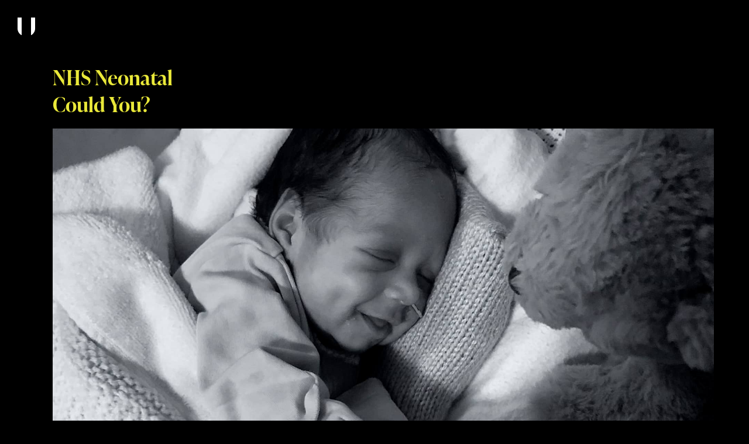

--- FILE ---
content_type: text/html; charset=UTF-8
request_url: https://www.unit.tv/clips/could-you/
body_size: 6246
content:
<!DOCTYPE html>
<html class="no-js" lang="en" prefix="og: http://ogp.me/ns#">
<head>
  <meta charset="UTF-8" />
  <link rel="stylesheet" property="stylesheet" href="https://www.unit.tv/wp-content/themes/unit-chisel/dist/styles/main-61d65e8c10.css" type="text/css">
  <link rel="stylesheet" href="https://use.typekit.net/wdc4jzc.css">
  <meta name="viewport" content="width=device-width, initial-scale=1">
  <script>document.documentElement.classList.remove('no-js');</script>
      <script src="https://www.unit.tv/wp-content/themes/unit-chisel/dist/scripts/app-1975a7f310.bundle.js" defer></script>
  <link rel="pingback" href="https://www.unit.tv/xmlrpc.php" />
  	<style>img:is([sizes="auto" i], [sizes^="auto," i]) { contain-intrinsic-size: 3000px 1500px }</style>
	
<!-- Search Engine Optimization by Rank Math PRO - https://rankmath.com/ -->
<title>Could You? - UNIT</title>
<meta name="robots" content="index, follow, max-snippet:-1, max-video-preview:-1, max-image-preview:large"/>
<link rel="canonical" href="https://www.unit.tv/clips/could-you/" />
<meta property="og:locale" content="en_US" />
<meta property="og:type" content="article" />
<meta property="og:title" content="Could You? - UNIT" />
<meta property="og:url" content="https://www.unit.tv/clips/could-you/" />
<meta property="og:site_name" content="UNIT Studios" />
<meta property="article:tag" content="Audio" />
<meta property="article:tag" content="Could You?" />
<meta property="article:tag" content="Hannah Webster" />
<meta property="article:tag" content="NHS Neonatal" />
<meta property="article:tag" content="Sound" />
<meta property="og:updated_time" content="2023-08-23T12:34:28+01:00" />
<meta property="og:image" content="https://cdn.unit.tv/wp-content/uploads/2022/07/22193139/4-1.jpg" />
<meta property="og:image:secure_url" content="https://cdn.unit.tv/wp-content/uploads/2022/07/22193139/4-1.jpg" />
<meta property="og:image:width" content="1920" />
<meta property="og:image:height" content="1080" />
<meta property="og:image:alt" content="Could You?" />
<meta property="og:image:type" content="image/jpeg" />
<meta name="twitter:card" content="summary_large_image" />
<meta name="twitter:title" content="Could You? - UNIT" />
<meta name="twitter:image" content="https://cdn.unit.tv/wp-content/uploads/2022/07/22193139/4-1.jpg" />
<!-- /Rank Math WordPress SEO plugin -->

<link rel='stylesheet' id='wp-block-library-css' href='https://www.unit.tv/wp-includes/css/dist/block-library/style.min.css' type='text/css' media='all' />
<style id='classic-theme-styles-inline-css' type='text/css'>
/*! This file is auto-generated */
.wp-block-button__link{color:#fff;background-color:#32373c;border-radius:9999px;box-shadow:none;text-decoration:none;padding:calc(.667em + 2px) calc(1.333em + 2px);font-size:1.125em}.wp-block-file__button{background:#32373c;color:#fff;text-decoration:none}
</style>
<style id='global-styles-inline-css' type='text/css'>
:root{--wp--preset--aspect-ratio--square: 1;--wp--preset--aspect-ratio--4-3: 4/3;--wp--preset--aspect-ratio--3-4: 3/4;--wp--preset--aspect-ratio--3-2: 3/2;--wp--preset--aspect-ratio--2-3: 2/3;--wp--preset--aspect-ratio--16-9: 16/9;--wp--preset--aspect-ratio--9-16: 9/16;--wp--preset--color--black: #000000;--wp--preset--color--cyan-bluish-gray: #abb8c3;--wp--preset--color--white: #ffffff;--wp--preset--color--pale-pink: #f78da7;--wp--preset--color--vivid-red: #cf2e2e;--wp--preset--color--luminous-vivid-orange: #ff6900;--wp--preset--color--luminous-vivid-amber: #fcb900;--wp--preset--color--light-green-cyan: #7bdcb5;--wp--preset--color--vivid-green-cyan: #00d084;--wp--preset--color--pale-cyan-blue: #8ed1fc;--wp--preset--color--vivid-cyan-blue: #0693e3;--wp--preset--color--vivid-purple: #9b51e0;--wp--preset--gradient--vivid-cyan-blue-to-vivid-purple: linear-gradient(135deg,rgba(6,147,227,1) 0%,rgb(155,81,224) 100%);--wp--preset--gradient--light-green-cyan-to-vivid-green-cyan: linear-gradient(135deg,rgb(122,220,180) 0%,rgb(0,208,130) 100%);--wp--preset--gradient--luminous-vivid-amber-to-luminous-vivid-orange: linear-gradient(135deg,rgba(252,185,0,1) 0%,rgba(255,105,0,1) 100%);--wp--preset--gradient--luminous-vivid-orange-to-vivid-red: linear-gradient(135deg,rgba(255,105,0,1) 0%,rgb(207,46,46) 100%);--wp--preset--gradient--very-light-gray-to-cyan-bluish-gray: linear-gradient(135deg,rgb(238,238,238) 0%,rgb(169,184,195) 100%);--wp--preset--gradient--cool-to-warm-spectrum: linear-gradient(135deg,rgb(74,234,220) 0%,rgb(151,120,209) 20%,rgb(207,42,186) 40%,rgb(238,44,130) 60%,rgb(251,105,98) 80%,rgb(254,248,76) 100%);--wp--preset--gradient--blush-light-purple: linear-gradient(135deg,rgb(255,206,236) 0%,rgb(152,150,240) 100%);--wp--preset--gradient--blush-bordeaux: linear-gradient(135deg,rgb(254,205,165) 0%,rgb(254,45,45) 50%,rgb(107,0,62) 100%);--wp--preset--gradient--luminous-dusk: linear-gradient(135deg,rgb(255,203,112) 0%,rgb(199,81,192) 50%,rgb(65,88,208) 100%);--wp--preset--gradient--pale-ocean: linear-gradient(135deg,rgb(255,245,203) 0%,rgb(182,227,212) 50%,rgb(51,167,181) 100%);--wp--preset--gradient--electric-grass: linear-gradient(135deg,rgb(202,248,128) 0%,rgb(113,206,126) 100%);--wp--preset--gradient--midnight: linear-gradient(135deg,rgb(2,3,129) 0%,rgb(40,116,252) 100%);--wp--preset--font-size--small: 13px;--wp--preset--font-size--medium: 20px;--wp--preset--font-size--large: 36px;--wp--preset--font-size--x-large: 42px;--wp--preset--spacing--20: 0.44rem;--wp--preset--spacing--30: 0.67rem;--wp--preset--spacing--40: 1rem;--wp--preset--spacing--50: 1.5rem;--wp--preset--spacing--60: 2.25rem;--wp--preset--spacing--70: 3.38rem;--wp--preset--spacing--80: 5.06rem;--wp--preset--shadow--natural: 6px 6px 9px rgba(0, 0, 0, 0.2);--wp--preset--shadow--deep: 12px 12px 50px rgba(0, 0, 0, 0.4);--wp--preset--shadow--sharp: 6px 6px 0px rgba(0, 0, 0, 0.2);--wp--preset--shadow--outlined: 6px 6px 0px -3px rgba(255, 255, 255, 1), 6px 6px rgba(0, 0, 0, 1);--wp--preset--shadow--crisp: 6px 6px 0px rgba(0, 0, 0, 1);}:where(.is-layout-flex){gap: 0.5em;}:where(.is-layout-grid){gap: 0.5em;}body .is-layout-flex{display: flex;}.is-layout-flex{flex-wrap: wrap;align-items: center;}.is-layout-flex > :is(*, div){margin: 0;}body .is-layout-grid{display: grid;}.is-layout-grid > :is(*, div){margin: 0;}:where(.wp-block-columns.is-layout-flex){gap: 2em;}:where(.wp-block-columns.is-layout-grid){gap: 2em;}:where(.wp-block-post-template.is-layout-flex){gap: 1.25em;}:where(.wp-block-post-template.is-layout-grid){gap: 1.25em;}.has-black-color{color: var(--wp--preset--color--black) !important;}.has-cyan-bluish-gray-color{color: var(--wp--preset--color--cyan-bluish-gray) !important;}.has-white-color{color: var(--wp--preset--color--white) !important;}.has-pale-pink-color{color: var(--wp--preset--color--pale-pink) !important;}.has-vivid-red-color{color: var(--wp--preset--color--vivid-red) !important;}.has-luminous-vivid-orange-color{color: var(--wp--preset--color--luminous-vivid-orange) !important;}.has-luminous-vivid-amber-color{color: var(--wp--preset--color--luminous-vivid-amber) !important;}.has-light-green-cyan-color{color: var(--wp--preset--color--light-green-cyan) !important;}.has-vivid-green-cyan-color{color: var(--wp--preset--color--vivid-green-cyan) !important;}.has-pale-cyan-blue-color{color: var(--wp--preset--color--pale-cyan-blue) !important;}.has-vivid-cyan-blue-color{color: var(--wp--preset--color--vivid-cyan-blue) !important;}.has-vivid-purple-color{color: var(--wp--preset--color--vivid-purple) !important;}.has-black-background-color{background-color: var(--wp--preset--color--black) !important;}.has-cyan-bluish-gray-background-color{background-color: var(--wp--preset--color--cyan-bluish-gray) !important;}.has-white-background-color{background-color: var(--wp--preset--color--white) !important;}.has-pale-pink-background-color{background-color: var(--wp--preset--color--pale-pink) !important;}.has-vivid-red-background-color{background-color: var(--wp--preset--color--vivid-red) !important;}.has-luminous-vivid-orange-background-color{background-color: var(--wp--preset--color--luminous-vivid-orange) !important;}.has-luminous-vivid-amber-background-color{background-color: var(--wp--preset--color--luminous-vivid-amber) !important;}.has-light-green-cyan-background-color{background-color: var(--wp--preset--color--light-green-cyan) !important;}.has-vivid-green-cyan-background-color{background-color: var(--wp--preset--color--vivid-green-cyan) !important;}.has-pale-cyan-blue-background-color{background-color: var(--wp--preset--color--pale-cyan-blue) !important;}.has-vivid-cyan-blue-background-color{background-color: var(--wp--preset--color--vivid-cyan-blue) !important;}.has-vivid-purple-background-color{background-color: var(--wp--preset--color--vivid-purple) !important;}.has-black-border-color{border-color: var(--wp--preset--color--black) !important;}.has-cyan-bluish-gray-border-color{border-color: var(--wp--preset--color--cyan-bluish-gray) !important;}.has-white-border-color{border-color: var(--wp--preset--color--white) !important;}.has-pale-pink-border-color{border-color: var(--wp--preset--color--pale-pink) !important;}.has-vivid-red-border-color{border-color: var(--wp--preset--color--vivid-red) !important;}.has-luminous-vivid-orange-border-color{border-color: var(--wp--preset--color--luminous-vivid-orange) !important;}.has-luminous-vivid-amber-border-color{border-color: var(--wp--preset--color--luminous-vivid-amber) !important;}.has-light-green-cyan-border-color{border-color: var(--wp--preset--color--light-green-cyan) !important;}.has-vivid-green-cyan-border-color{border-color: var(--wp--preset--color--vivid-green-cyan) !important;}.has-pale-cyan-blue-border-color{border-color: var(--wp--preset--color--pale-cyan-blue) !important;}.has-vivid-cyan-blue-border-color{border-color: var(--wp--preset--color--vivid-cyan-blue) !important;}.has-vivid-purple-border-color{border-color: var(--wp--preset--color--vivid-purple) !important;}.has-vivid-cyan-blue-to-vivid-purple-gradient-background{background: var(--wp--preset--gradient--vivid-cyan-blue-to-vivid-purple) !important;}.has-light-green-cyan-to-vivid-green-cyan-gradient-background{background: var(--wp--preset--gradient--light-green-cyan-to-vivid-green-cyan) !important;}.has-luminous-vivid-amber-to-luminous-vivid-orange-gradient-background{background: var(--wp--preset--gradient--luminous-vivid-amber-to-luminous-vivid-orange) !important;}.has-luminous-vivid-orange-to-vivid-red-gradient-background{background: var(--wp--preset--gradient--luminous-vivid-orange-to-vivid-red) !important;}.has-very-light-gray-to-cyan-bluish-gray-gradient-background{background: var(--wp--preset--gradient--very-light-gray-to-cyan-bluish-gray) !important;}.has-cool-to-warm-spectrum-gradient-background{background: var(--wp--preset--gradient--cool-to-warm-spectrum) !important;}.has-blush-light-purple-gradient-background{background: var(--wp--preset--gradient--blush-light-purple) !important;}.has-blush-bordeaux-gradient-background{background: var(--wp--preset--gradient--blush-bordeaux) !important;}.has-luminous-dusk-gradient-background{background: var(--wp--preset--gradient--luminous-dusk) !important;}.has-pale-ocean-gradient-background{background: var(--wp--preset--gradient--pale-ocean) !important;}.has-electric-grass-gradient-background{background: var(--wp--preset--gradient--electric-grass) !important;}.has-midnight-gradient-background{background: var(--wp--preset--gradient--midnight) !important;}.has-small-font-size{font-size: var(--wp--preset--font-size--small) !important;}.has-medium-font-size{font-size: var(--wp--preset--font-size--medium) !important;}.has-large-font-size{font-size: var(--wp--preset--font-size--large) !important;}.has-x-large-font-size{font-size: var(--wp--preset--font-size--x-large) !important;}
:where(.wp-block-post-template.is-layout-flex){gap: 1.25em;}:where(.wp-block-post-template.is-layout-grid){gap: 1.25em;}
:where(.wp-block-columns.is-layout-flex){gap: 2em;}:where(.wp-block-columns.is-layout-grid){gap: 2em;}
:root :where(.wp-block-pullquote){font-size: 1.5em;line-height: 1.6;}
</style>
<link rel='shortlink' href='https://www.unit.tv/?p=16986' />
		<script type="text/javascript">
				(function(c,l,a,r,i,t,y){
					c[a]=c[a]||function(){(c[a].q=c[a].q||[]).push(arguments)};t=l.createElement(r);t.async=1;
					t.src="https://www.clarity.ms/tag/"+i+"?ref=wordpress";y=l.getElementsByTagName(r)[0];y.parentNode.insertBefore(t,y);
				})(window, document, "clarity", "script", "l4nkpw48gk");
		</script>
		<link rel="icon" href="https://cdn.unit.tv/wp-content/uploads/2021/03/22193829/cropped-android-chrome-512x512-1-32x32.png" sizes="32x32" />
<link rel="icon" href="https://cdn.unit.tv/wp-content/uploads/2021/03/22193829/cropped-android-chrome-512x512-1-192x192.png" sizes="192x192" />
<link rel="apple-touch-icon" href="https://cdn.unit.tv/wp-content/uploads/2021/03/22193829/cropped-android-chrome-512x512-1-180x180.png" />
<meta name="msapplication-TileImage" content="https://cdn.unit.tv/wp-content/uploads/2021/03/22193829/cropped-android-chrome-512x512-1-270x270.png" />
<noscript><style id="rocket-lazyload-nojs-css">.rll-youtube-player, [data-lazy-src]{display:none !important;}</style></noscript>
      <!-- Google Tag Manager -->
	<script>(function(w,d,s,l,i){w[l]=w[l]||[];w[l].push({'gtm.start':
	new Date().getTime(),event:'gtm.js'});var f=d.getElementsByTagName(s)[0],
	j=d.createElement(s),dl=l!='dataLayer'?'&l='+l:'';j.async=true;j.src=
	'https://www.googletagmanager.com/gtm.js?id='+i+dl;f.parentNode.insertBefore(j,f);
	})(window,document,'script','dataLayer','GTM-TVX9KP2G');</script>
	<!-- End Google Tag Manager -->
<meta name="generator" content="WP Rocket 3.20.1.2" data-wpr-features="wpr_lazyload_images wpr_lazyload_iframes wpr_desktop" /></head>


    


<body class="c-theme c-theme--could-you wp-singular clips-template-default single single-clips postid-16986 wp-theme-unit-chisel">
	<!-- Google Tag Manager (noscript) -->
	<noscript><iframe src="https://www.googletagmanager.com/ns.html?id=GTM-TVX9KP2G"
	height="0" width="0" style="display:none;visibility:hidden"></iframe></noscript>
	<!-- End Google Tag Manager (noscript) -->
  <header data-rocket-location-hash="a958a4e02512def1962799edcb763194">
  <a href="/" rel="home" class="c-logo">
	<img class="c-logo__img" src="
					https://www.unit.tv/wp-content/themes/unit-chisel/dist/assets/images/unit-icon.svg
		"
	 	alt="UNIT" data-lazy-src="https://www.unit.tv/wp-content/themes/unit-chisel/dist/assets/images/unit-icon.svg"><noscript><img class="c-logo__img" src="
					https://www.unit.tv/wp-content/themes/unit-chisel/dist/assets/images/unit-icon.svg
		"
	 	alt="UNIT"></noscript>
</a>  </header>

    
  <section data-rocket-location-hash="bc4f47c0ca26cebc5b3d244bfd6f3892" class="c-wrapper">
    <main >
                  	<article data-rocket-location-hash="ce6fbbfa28329cc933c6524003140f41" id="post-16986">
		<h1>
							NHS Neonatal<br>
						Could You?
		</h1>
						<div class="c-lightbox js-click-lightbox js-click-lightbox--close">
		<a class="c-media__trigger c-media__trigger-close"></a>
		<video class="c-lightbox__item js-video" preload="none" width="100%" controls loop>
			<source src="https://player.vimeo.com/progressive_redirect/playback/734340594/rendition/720p/file.mp4?loc=external&signature=4f6d31016ab8d38d8eb1c275f1ecc76068e4273bf6843ae4dcfd3bd90e2fd6a0" type="video/mp4">
			Your browser does not support the video tag.
		</video>
	</div>
<div class="c-media ">
			<video class="c-media__video" preload="none" poster="https://cdn.unit.tv/wp-content/uploads/2022/07/22193139/4-1.jpg" >
			<source src="-" type="video/mp4">
			Your browser does not support the video tag.
		</video>
		<a class="c-underline-link c-media__trigger c-media__trigger--open js-click-lightbox js-click-lightbox--open" data-clip="https://player.vimeo.com/progressive_redirect/playback/734340594/rendition/720p/file.mp4?loc=external&signature=4f6d31016ab8d38d8eb1c275f1ecc76068e4273bf6843ae4dcfd3bd90e2fd6a0"></a>	</div>				<div class="o-layout o-layout--guttered o-layout--2 u-margin-bottom">
			<div class="o-layout__item">
				
			<h2>Info</h2>
									<dl class="o-layout o-layout--2 o-layout--guttered u-margin-bottom--small">
					<dt class="o-layout__item">Agency</dt>
					<dd class="o-layout__item">2050 London</dd>
				</dl>
							<dl class="o-layout o-layout--2 o-layout--guttered u-margin-bottom--small">
					<dt class="o-layout__item">Client Director</dt>
					<dd class="o-layout__item">Adam Morrison</dd>
				</dl>
							<dl class="o-layout o-layout--2 o-layout--guttered u-margin-bottom--small">
					<dt class="o-layout__item">ECD</dt>
					<dd class="o-layout__item">Matt Saunby</dd>
				</dl>
							<dl class="o-layout o-layout--2 o-layout--guttered u-margin-bottom--small">
					<dt class="o-layout__item">Creative/Copywriter</dt>
					<dd class="o-layout__item">Jack Stephens </dd>
				</dl>
														<dl class="o-layout o-layout--2 o-layout--guttered u-margin-bottom--small">
					<dt class="o-layout__item">Production Company</dt>
					<dd class="o-layout__item">My Accomplice</dd>
				</dl>
							<dl class="o-layout o-layout--2 o-layout--guttered u-margin-bottom--small">
					<dt class="o-layout__item">Director</dt>
					<dd class="o-layout__item">Imogen Harrison</dd>
				</dl>
							<dl class="o-layout o-layout--2 o-layout--guttered u-margin-bottom--small">
					<dt class="o-layout__item">Producer</dt>
					<dd class="o-layout__item">Alicia Stratfordly</dd>
				</dl>
							<dl class="o-layout o-layout--2 o-layout--guttered u-margin-bottom--small">
					<dt class="o-layout__item">Managing Director</dt>
					<dd class="o-layout__item">Jamie Clark</dd>
				</dl>
							<dl class="o-layout o-layout--2 o-layout--guttered u-margin-bottom--small">
					<dt class="o-layout__item">Executive Producer</dt>
					<dd class="o-layout__item">Tanya Noushka</dd>
				</dl>
							<dl class="o-layout o-layout--2 o-layout--guttered u-margin-bottom--small">
					<dt class="o-layout__item">Archive Producer</dt>
					<dd class="o-layout__item">Emma Love</dd>
				</dl>
										<h2 class="u-margin-top">UNIT</h2>
							<dl class="o-layout o-layout--2 o-layout--guttered u-margin-bottom--small">
					<dt class="o-layout__item">Sound Design</dt>
					<dd class="o-layout__item">Hannah Webster</dd>
				</dl>
							<dl class="o-layout o-layout--2 o-layout--guttered u-margin-bottom--small">
					<dt class="o-layout__item">VO Recordist</dt>
					<dd class="o-layout__item">Jake Harris</dd>
				</dl>
							<dl class="o-layout o-layout--2 o-layout--guttered u-margin-bottom--small">
					<dt class="o-layout__item">Producer</dt>
					<dd class="o-layout__item">Wil Male</dd>
				</dl>
														<dl class="o-layout o-layout--2 o-layout--guttered u-margin-bottom--small">
					<dt class="o-layout__item">Post-Production Company</dt>
					<dd class="o-layout__item">Nomad Editing Company</dd>
				</dl>
							<dl class="o-layout o-layout--2 o-layout--guttered u-margin-bottom--small">
					<dt class="o-layout__item">Producer</dt>
					<dd class="o-layout__item">Ellen O'Reilly</dd>
				</dl>
							<dl class="o-layout o-layout--2 o-layout--guttered u-margin-bottom--small">
					<dt class="o-layout__item">Editor</dt>
					<dd class="o-layout__item">Beth Roberts</dd>
				</dl>
							<dl class="o-layout o-layout--2 o-layout--guttered u-margin-bottom--small">
					<dt class="o-layout__item">Edit Assist</dt>
					<dd class="o-layout__item">Maud Barry</dd>
				</dl>
							<dl class="o-layout o-layout--2 o-layout--guttered u-margin-bottom--small">
					<dt class="o-layout__item">Colour</dt>
					<dd class="o-layout__item">Felipe Szulc</dd>
				</dl>
							<dl class="o-layout o-layout--2 o-layout--guttered u-margin-bottom--small">
					<dt class="o-layout__item">Colour Assist</dt>
					<dd class="o-layout__item">Alex O'Brien</dd>
				</dl>
							<dl class="o-layout o-layout--2 o-layout--guttered u-margin-bottom--small">
					<dt class="o-layout__item">VFX/Finishing</dt>
					<dd class="o-layout__item">Martin Goodwin</dd>
				</dl>
							<dl class="o-layout o-layout--2 o-layout--guttered u-margin-bottom--small">
					<dt class="o-layout__item">Voice Over</dt>
					<dd class="o-layout__item">Lennie James</dd>
				</dl>
							<dl class="o-layout o-layout--2 o-layout--guttered u-margin-bottom--small">
					<dt class="o-layout__item">Music Composer</dt>
					<dd class="o-layout__item">Tom Tripp</dd>
				</dl>
							<p class="u-margin-top">
		<strong class="u-margin-right--small">Tags:</strong>
					<a href="https://www.unit.tv/tag/audio/">Audio</a>&nbsp;
					<a href="https://www.unit.tv/tag/could-you/">Could You?</a>&nbsp;
					<a href="https://www.unit.tv/tag/hannah-webster/">Hannah Webster</a>&nbsp;
					<a href="https://www.unit.tv/tag/nhs-neonatal/">NHS Neonatal</a>&nbsp;
					<a href="https://www.unit.tv/tag/sound/">Sound</a>&nbsp;
			</p>
			</div>
					</div>
					
	<div class="c-post__meta c-gallery u-margin-bottom">
					<img src="data:image/svg+xml,%3Csvg%20xmlns='http://www.w3.org/2000/svg'%20viewBox='0%200%200%200'%3E%3C/svg%3E" data-lazy-srcset="https://cdn.unit.tv/wp-content/uploads/2022/07/22193141/1-1.jpg 1920w, https://cdn.unit.tv/wp-content/uploads/2022/07/22193141/1-1-300x169.jpg 300w, https://cdn.unit.tv/wp-content/uploads/2022/07/22193141/1-1-1024x576.jpg 1024w, https://cdn.unit.tv/wp-content/uploads/2022/07/22193141/1-1-768x432.jpg 768w, https://cdn.unit.tv/wp-content/uploads/2022/07/22193141/1-1-1536x864.jpg 1536w" class="" data-lazy-src="https://cdn.unit.tv/wp-content/uploads/2022/07/22193141/1-1.jpg" /><noscript><img src="https://cdn.unit.tv/wp-content/uploads/2022/07/22193141/1-1.jpg" srcset="https://cdn.unit.tv/wp-content/uploads/2022/07/22193141/1-1.jpg 1920w, https://cdn.unit.tv/wp-content/uploads/2022/07/22193141/1-1-300x169.jpg 300w, https://cdn.unit.tv/wp-content/uploads/2022/07/22193141/1-1-1024x576.jpg 1024w, https://cdn.unit.tv/wp-content/uploads/2022/07/22193141/1-1-768x432.jpg 768w, https://cdn.unit.tv/wp-content/uploads/2022/07/22193141/1-1-1536x864.jpg 1536w" class="" /></noscript>					<img src="data:image/svg+xml,%3Csvg%20xmlns='http://www.w3.org/2000/svg'%20viewBox='0%200%200%200'%3E%3C/svg%3E" data-lazy-srcset="https://cdn.unit.tv/wp-content/uploads/2022/07/22193141/2-1.jpg 1920w, https://cdn.unit.tv/wp-content/uploads/2022/07/22193141/2-1-300x169.jpg 300w, https://cdn.unit.tv/wp-content/uploads/2022/07/22193141/2-1-1024x576.jpg 1024w, https://cdn.unit.tv/wp-content/uploads/2022/07/22193141/2-1-768x432.jpg 768w, https://cdn.unit.tv/wp-content/uploads/2022/07/22193141/2-1-1536x864.jpg 1536w" class="" data-lazy-src="https://cdn.unit.tv/wp-content/uploads/2022/07/22193141/2-1.jpg" /><noscript><img src="https://cdn.unit.tv/wp-content/uploads/2022/07/22193141/2-1.jpg" srcset="https://cdn.unit.tv/wp-content/uploads/2022/07/22193141/2-1.jpg 1920w, https://cdn.unit.tv/wp-content/uploads/2022/07/22193141/2-1-300x169.jpg 300w, https://cdn.unit.tv/wp-content/uploads/2022/07/22193141/2-1-1024x576.jpg 1024w, https://cdn.unit.tv/wp-content/uploads/2022/07/22193141/2-1-768x432.jpg 768w, https://cdn.unit.tv/wp-content/uploads/2022/07/22193141/2-1-1536x864.jpg 1536w" class="" /></noscript>					<img src="data:image/svg+xml,%3Csvg%20xmlns='http://www.w3.org/2000/svg'%20viewBox='0%200%200%200'%3E%3C/svg%3E" data-lazy-srcset="https://cdn.unit.tv/wp-content/uploads/2022/07/22193140/3-1.jpg 1920w, https://cdn.unit.tv/wp-content/uploads/2022/07/22193140/3-1-300x169.jpg 300w, https://cdn.unit.tv/wp-content/uploads/2022/07/22193140/3-1-1024x576.jpg 1024w, https://cdn.unit.tv/wp-content/uploads/2022/07/22193140/3-1-768x432.jpg 768w, https://cdn.unit.tv/wp-content/uploads/2022/07/22193140/3-1-1536x864.jpg 1536w" class="" data-lazy-src="https://cdn.unit.tv/wp-content/uploads/2022/07/22193140/3-1.jpg" /><noscript><img src="https://cdn.unit.tv/wp-content/uploads/2022/07/22193140/3-1.jpg" srcset="https://cdn.unit.tv/wp-content/uploads/2022/07/22193140/3-1.jpg 1920w, https://cdn.unit.tv/wp-content/uploads/2022/07/22193140/3-1-300x169.jpg 300w, https://cdn.unit.tv/wp-content/uploads/2022/07/22193140/3-1-1024x576.jpg 1024w, https://cdn.unit.tv/wp-content/uploads/2022/07/22193140/3-1-768x432.jpg 768w, https://cdn.unit.tv/wp-content/uploads/2022/07/22193140/3-1-1536x864.jpg 1536w" class="" /></noscript>			</div>
				
	</article>
    </main>
  </section>

  <script type="speculationrules">
{"prefetch":[{"source":"document","where":{"and":[{"href_matches":"\/*"},{"not":{"href_matches":["\/wp-*.php","\/wp-admin\/*","\/wp-content\/uploads\/*","\/wp-content\/*","\/wp-content\/plugins\/*","\/wp-content\/themes\/unit-chisel\/*","\/*\\?(.+)"]}},{"not":{"selector_matches":"a[rel~=\"nofollow\"]"}},{"not":{"selector_matches":".no-prefetch, .no-prefetch a"}}]},"eagerness":"conservative"}]}
</script>
<script>window.lazyLoadOptions=[{elements_selector:"img[data-lazy-src],.rocket-lazyload,iframe[data-lazy-src]",data_src:"lazy-src",data_srcset:"lazy-srcset",data_sizes:"lazy-sizes",class_loading:"lazyloading",class_loaded:"lazyloaded",threshold:300,callback_loaded:function(element){if(element.tagName==="IFRAME"&&element.dataset.rocketLazyload=="fitvidscompatible"){if(element.classList.contains("lazyloaded")){if(typeof window.jQuery!="undefined"){if(jQuery.fn.fitVids){jQuery(element).parent().fitVids()}}}}}},{elements_selector:".rocket-lazyload",data_src:"lazy-src",data_srcset:"lazy-srcset",data_sizes:"lazy-sizes",class_loading:"lazyloading",class_loaded:"lazyloaded",threshold:300,}];window.addEventListener('LazyLoad::Initialized',function(e){var lazyLoadInstance=e.detail.instance;if(window.MutationObserver){var observer=new MutationObserver(function(mutations){var image_count=0;var iframe_count=0;var rocketlazy_count=0;mutations.forEach(function(mutation){for(var i=0;i<mutation.addedNodes.length;i++){if(typeof mutation.addedNodes[i].getElementsByTagName!=='function'){continue}
if(typeof mutation.addedNodes[i].getElementsByClassName!=='function'){continue}
images=mutation.addedNodes[i].getElementsByTagName('img');is_image=mutation.addedNodes[i].tagName=="IMG";iframes=mutation.addedNodes[i].getElementsByTagName('iframe');is_iframe=mutation.addedNodes[i].tagName=="IFRAME";rocket_lazy=mutation.addedNodes[i].getElementsByClassName('rocket-lazyload');image_count+=images.length;iframe_count+=iframes.length;rocketlazy_count+=rocket_lazy.length;if(is_image){image_count+=1}
if(is_iframe){iframe_count+=1}}});if(image_count>0||iframe_count>0||rocketlazy_count>0){lazyLoadInstance.update()}});var b=document.getElementsByTagName("body")[0];var config={childList:!0,subtree:!0};observer.observe(b,config)}},!1)</script><script data-no-minify="1" async src="https://www.unit.tv/wp-content/plugins/wp-rocket/assets/js/lazyload/17.8.3/lazyload.min.js"></script>
<script>var rocket_beacon_data = {"ajax_url":"https:\/\/www.unit.tv\/wp-admin\/admin-ajax.php","nonce":"9c3de21d29","url":"https:\/\/www.unit.tv\/clips\/could-you","is_mobile":false,"width_threshold":1600,"height_threshold":700,"delay":500,"debug":null,"status":{"atf":true,"lrc":true,"preconnect_external_domain":true},"elements":"img, video, picture, p, main, div, li, svg, section, header, span","lrc_threshold":1800,"preconnect_external_domain_elements":["link","script","iframe"],"preconnect_external_domain_exclusions":["static.cloudflareinsights.com","rel=\"profile\"","rel=\"preconnect\"","rel=\"dns-prefetch\"","rel=\"icon\""]}</script><script data-name="wpr-wpr-beacon" src='https://www.unit.tv/wp-content/plugins/wp-rocket/assets/js/wpr-beacon.min.js' async></script><script defer src="https://static.cloudflareinsights.com/beacon.min.js/vcd15cbe7772f49c399c6a5babf22c1241717689176015" integrity="sha512-ZpsOmlRQV6y907TI0dKBHq9Md29nnaEIPlkf84rnaERnq6zvWvPUqr2ft8M1aS28oN72PdrCzSjY4U6VaAw1EQ==" data-cf-beacon='{"version":"2024.11.0","token":"ee6ad43f7eda462792fdb80652dcbdfd","r":1,"server_timing":{"name":{"cfCacheStatus":true,"cfEdge":true,"cfExtPri":true,"cfL4":true,"cfOrigin":true,"cfSpeedBrain":true},"location_startswith":null}}' crossorigin="anonymous"></script>
</body>
</html>

<!-- This website is like a Rocket, isn't it? Performance optimized by WP Rocket. Learn more: https://wp-rocket.me - Debug: cached@1769281325 -->